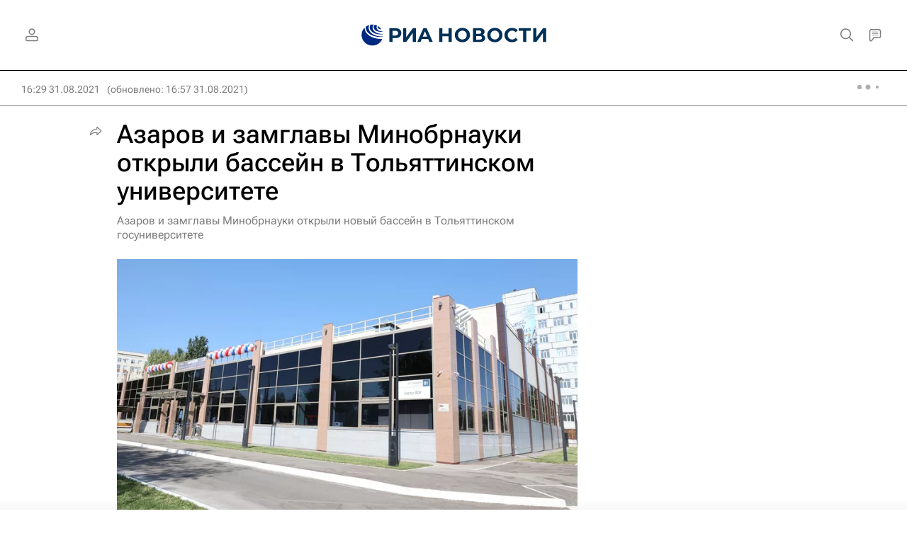

--- FILE ---
content_type: text/html
request_url: https://tns-counter.ru/nc01a**R%3Eundefined*rian_ru/ru/UTF-8/tmsec=rian_ru/481348860***
body_size: -71
content:
F2D97824692CB113X1764536595:F2D97824692CB113X1764536595